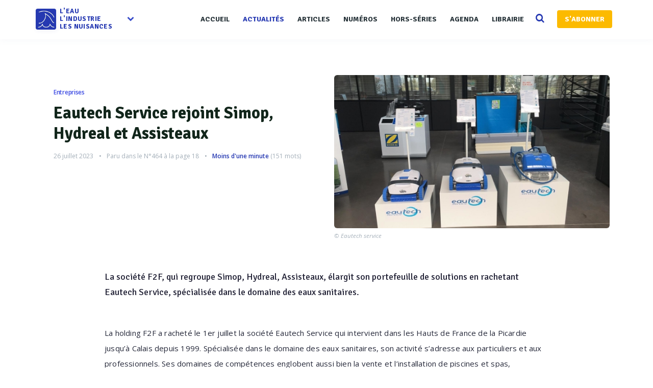

--- FILE ---
content_type: text/html; charset=UTF-8
request_url: https://www.revue-ein.com/actualite/eautech-service-rejoint-simop-hydreal-et-assisteaux
body_size: 11519
content:

<!DOCTYPE html>
<html lang="fr">
    <head>
       <meta charset="utf-8">
        <meta http-equiv="X-UA-Compatible" content="IE=edge">
        <meta name="viewport" content="width=device-width, initial-scale=1, shrink-to-fit=no">


        <title>Eautech Service rejoint Simop, Hydreal et Assisteaux - La Revue EIN</title>
 

                    <meta name="description" content="La société F2F, qui regroupe  Simop, Hydreal, Assisteaux, élargit son portefeuille de solutions en rachetant Eautech Service, spécialisée dans le domaine des eaux sanitaires.">        
                  

        
        

        
        
        

         
 

        <meta property="fb:app_id" content="915667755228317" />
        
              
 
             <link rel="canonical" href="https://www.revue-ein.com/actualite/eautech-service-rejoint-simop-hydreal-et-assisteaux">
             
                                    
            <meta name="publisher" content="La Revue l'Eau l'Industrie, les Nuisances"> 
            <meta property="og:type" content="article">              
            <meta property="og:locale" content="fr_FR">            
            <meta property="og:site_name" content="Revue EIN">
            <meta property="og:title" content="Eautech Service rejoint Simop, Hydreal et Assisteaux ">
            <meta property="og:url" content="https://www.revue-ein.com/actualite/eautech-service-rejoint-simop-hydreal-et-assisteaux">
            <meta property="og:description" content="La société F2F, qui regroupe  Simop, Hydreal, Assisteaux, élargit son portefeuille de solutions en rachetant Eautech Service, spécialisée dans le domaine des eaux sanitaires.">
            <meta property="article:published_time" content="2023-07-26 11:17:39">

            <meta name="twitter:card" content="summary_large_image">
            <meta name="twitter:site" content="@RevueEIN">
            <meta name="twitter:title" content="Eautech Service rejoint Simop, Hydreal et Assisteaux ">
            <meta name="twitter:description" content="La société F2F, qui regroupe  Simop, Hydreal, Assisteaux, élargit son portefeuille de solutions en rachetant Eautech Service, spécialisée dans le domaine des eaux sanitaires.">
            <meta name="twitter:url" content="https://www.revue-ein.com/actualite/eautech-service-rejoint-simop-hydreal-et-assisteaux">
            <meta name="twitter:domain" content="Revue EIN">

            
             
                <meta property="article:section" content="Entreprises">
                <meta property="og:image" content="https://www.revue-ein.com/media/redaction/actualite/765ffa689aa02c20ba3e6ea4b43797cd64c0e4b30c9f5.jpg">
                <meta name="twitter:image" content="https://www.revue-ein.com/media/redaction/actualite/765ffa689aa02c20ba3e6ea4b43797cd64c0e4b30c9f5.jpg">
             

            
            
             


            <meta itemprop="name" content="Eautech Service rejoint Simop, Hydreal et Assisteaux ">
            <meta itemprop="description" content="La société F2F, qui regroupe  Simop, Hydreal, Assisteaux, élargit son portefeuille de solutions en rachetant Eautech Service, spécialisée dans le domaine des eaux sanitaires.">
            <meta itemprop="image" content="https://www.revue-ein.com/media/redaction/actualite/765ffa689aa02c20ba3e6ea4b43797cd64c0e4b30c9f5.jpg">

            <script type="application/ld+json">
                {
                "@context": "https://schema.org",
                "@type": "NewsArticle",
                "mainEntityOfPage": {
                "@type": "WebPage",
                "@id": "https://www.revue-ein.com/actualite/eautech-service-rejoint-simop-hydreal-et-assisteaux"
                },
                "headline": "Eautech Service rejoint Simop, Hydreal et Assisteaux ",
                                "image":  
                "https://www.revue-ein.com/media/redaction/actualite/765ffa689aa02c20ba3e6ea4b43797cd64c0e4b30c9f5.jpg",  
                                "datePublished": "2023-07-26 11:17:39",
                "dateModified": "2023-07-26 11:17:39",
                 
                "publisher": {
                "@type": "Organization",
                "name": "Revue EIN",
                "logo": {
                "@type": "ImageObject",
                "url": "https://www.revue-ein.com/img/logogoogle.jpg"
                }
                },
                "description": "La société F2F, qui regroupe  Simop, Hydreal, Assisteaux, élargit son portefeuille de solutions en rachetant Eautech Service, spécialisée dans le domaine des eaux sanitaires."
                }
            </script>

        

        <link rel="apple-touch-icon" sizes="57x57" href="/apple-icon-57x57.png">
        <link rel="apple-touch-icon" sizes="60x60" href="/apple-icon-60x60.png">
        <link rel="apple-touch-icon" sizes="72x72" href="/apple-icon-72x72.png">
        <link rel="apple-touch-icon" sizes="76x76" href="/apple-icon-76x76.png">
        <link rel="apple-touch-icon" sizes="114x114" href="/apple-icon-114x114.png">
        <link rel="apple-touch-icon" sizes="120x120" href="/apple-icon-120x120.png">
        <link rel="apple-touch-icon" sizes="144x144" href="/apple-icon-144x144.png">
        <link rel="apple-touch-icon" sizes="152x152" href="/apple-icon-152x152.png">
        <link rel="apple-touch-icon" sizes="180x180" href="/apple-icon-180x180.png">
        <link rel="icon" type="image/png" sizes="192x192"  href="/android-icon-192x192.png">
        <link rel="icon" type="image/png" sizes="32x32" href="/favicon-32x32.png">
        <link rel="icon" type="image/png" sizes="96x96" href="/favicon-96x96.png">
        <link rel="icon" type="image/png" sizes="16x16" href="/favicon-16x16.png">
        <link rel="manifest" href="/manifest.json">
        <meta name="msapplication-TileColor" content="#ffffff">
        <meta name="msapplication-TileImage" content="/ms-icon-144x144.png">
        <meta name="theme-color" content="#ffffff"> 
        <script>
          // Injection reader_id depuis la session PHP (passé depuis ControllerBase)
                      window.READER_ID = null;
                  </script>
                <link href="https://maxcdn.bootstrapcdn.com/font-awesome/4.1.0/css/font-awesome.min.css" rel="stylesheet" type="text/css"> 
        <link href='https://fonts.googleapis.com/css?family=Signika:400,600,700' rel='stylesheet' type='text/css'>
        <link href='https://fonts.googleapis.com/css?family=Open+Sans:400italic,400,600,700' rel='stylesheet' type='text/css'> 
        <link rel="stylesheet" type="text/css" href="/css/app200616.css?v=1.208" />
<link rel="stylesheet" type="text/css" href="https://maxcdn.bootstrapcdn.com/bootstrap/3.3.6/css/bootstrap.min.css" />
<link rel="stylesheet" type="text/css" href="/css/rrssb.css" />
<link rel="stylesheet" type="text/css" href="/css/style100119.css?v=1.208" />
<link rel="stylesheet" type="text/css" href="/css/responsivev2.css?v=1.208" />
<link rel="stylesheet" type="text/css" href="/css/plugins.css?v=1.208" />
<link rel="stylesheet" type="text/css" href="/css/selection-sharer.css" />
<link rel="stylesheet" type="text/css" href="/css/admin/medium-editor-insert-plugin-frontendv2.css" />
<link rel="stylesheet" type="text/css" href="/css/admin/medium-editor-tables.css" />
         
        <script src="https://cdnjs.cloudflare.com/ajax/libs/lazyloadjs/3.2.2/lazyload.min.js"></script> 
        <script src="https://cdnjs.cloudflare.com/ajax/libs/jquery/2.2.3/jquery.min.js"></script> 
        <script src="https://cdnjs.cloudflare.com/ajax/libs/modernizr/2.8.3/modernizr.min.js"></script>   
        <script src="https://cdnjs.cloudflare.com/ajax/libs/jquery.lazy/1.7.4/jquery.lazy.min.js"></script>  

        <!--[if lt IE 9]>
            <script src="/js/plugins/ie8-responsive-file-warning.js"></script>
            <![endif]-->

        <!-- HTML5 shim and Respond.js for IE8 support of HTML5 elements and media queries -->
        <!--[if lt IE 9]>
              <script src="https://oss.maxcdn.com/html5shiv/3.7.2/html5shiv.min.js"></script>
              <script src="https://oss.maxcdn.com/respond/1.4.2/respond.min.js"></script>
            <![endif]--> 
        <noscript>Your browser does not support JavaScript!</noscript>
 
        <script>
            (function (i, s, o, g, r, a, m) {
                i['GoogleAnalyticsObject'] = r;
                i[r] = i[r] || function () {
                    (i[r].q = i[r].q || []).push(arguments)
                }, i[r].l = 1 * new Date();
                a = s.createElement(o),
                        m = s.getElementsByTagName(o)[0];
                a.async = 1;
                a.src = g;
                m.parentNode.insertBefore(a, m)
            })(window, document, 'script', 'https://www.google-analytics.com/analytics.js', 'ga');

            ga('create', 'UA-7324360-1', 'auto');
            ga('send', 'pageview');

        </script>

        <!-- Begin Inspectlet Embed Code -->
        <script type="text/javascript">
            (function () {
                window.__insp = window.__insp || [];
                __insp.push(['wid', 1790591970]);
                var ldinsp = function () {
                    if (typeof window.__inspld != "undefined")
                        return;
                    window.__inspld = 1;
                    var insp = document.createElement('script');
                    insp.type = 'text/javascript';
                    insp.async = true;
                    insp.id = "inspsync";
                    insp.src = ('https:' == document.location.protocol ? 'https' : 'http') + '://cdn.inspectlet.com/inspectlet.js?wid=1790591970&r=' + Math.floor(new Date().getTime() / 3600000);
                    var x = document.getElementsByTagName('script')[0];
                    x.parentNode.insertBefore(insp, x);
                };
                setTimeout(ldinsp, 0);
            })();
        </script>
        
    </head>
    <body>

        <div class="all_content   container-fluid" style=" ">
    <div class="row">
        <div class="header"><!-- Start header -->

              <div class="main_header"><!-- Start main_header -->
    <div class="container">

        <div class="logo logo_blog_layout sub-menu-parent"><!-- Start logo -->
            <!-- <h3>logo</h3> -->
            <a href="/" style="  outline: none!important;  display: inline-block;"><img style="box-shadow: 1px 2px 8px 0px rgba(43, 51, 149, 0.08);
    border-radius: 4px;" width="40" src="/img/logorevue2.png" alt="Logo" class="hz_appear">
                <div class='textlogo'>l'eau<br>L'industrie<br>les nuisances</div></a>
            <div class="spanfleche hidden-sm hidden-xs"><i class="fa fa-chevron-down"></i></div>
            <ul class="sub-menu hidden-sm hidden-xs">
                
                <li><a target="_blank" href="https://www.guide-eau.com">Guide de l'Eau</a></li>
                <li><a target="_blank" href="https://www.franceenvironnement.com">FranceEnvironnement</a></li>
                <li class="sc-navbar"  >
                    <a target="_blank" href="https://twitter.com/RevueEIN">
                        <span class="fa fa-twitter"></span>
                    </a>
                    <a target="_blank" href="https://www.facebook.com/Revue-lEau-lIndustrie-les-Nuisances-494056567389666">
                        <span class="fa fa-facebook"></span>
                    </a>
                    <a target="_blank" href="https://www.linkedin.com/company/10571989">
                        <span class="fa fa-linkedin"></span>
                    </a>

                </li>

            </ul>
        </div><!-- End logo -->





        <div class="nav_bar"><!-- Start nav_bar -->
            <nav id="primary_nav_wrap"><!-- Start primary_nav_wrap -->
                <ul>
                      <li  ><a  href="/">Accueil</a> 
                    </li>
                    <li><a  class='active'  href="/actualite">Actualités</a> 
                    </li>
                    <li><a  href="/article">Articles</a>                                    
                    </li>
                     <li><a  href="/revue">Numéros</a>                                    
                    </li>
                    <li><a  href="/hors-serie">Hors-séries</a>                                    
                    </li>
                    <li><a  href="/manifestation">Agenda</a>                                    
                    </li>
                   

                    <li><a   href="/actualite/categorie/librairie">Librairie</a>                                    
                    </li>
                    <li>
                        <a href="#" class="searchopen" style=''>
                            <i class="fa fa-search search-desktop"></i>
                        </a>
                    </li>
                           
                    <li><a href='/sabonner' class="btn btn-default btn-abo" style="    ">S'ABONNER</a></li>
 
                    
                </ul>
            </nav><!-- End primary_nav_wrap -->
        </div><!-- End nav_bar -->

        <div class="hz_responsive"><!--button for responsive menu-->
            <div id="dl-menu" class="dl-menuwrapper">
                <button class="dl-trigger">Ouvrir Menu</button>
                <ul class="dl-menu">
                    <li  ><a  href="/">Accueil</a> 
                    </li>
                    <li><a class='active'  href="/actualite">Actualités</a> 
                    </li>
                    <li><a  href="/article">Articles</a>                                    
                    </li> 
                       <li><a  href="/revue">Numéros</a>                                    
                    </li>
                    <li><a  href="/hors-serie">Hors série</a>                                    
                    </li>
                    <li><a  href="/manifestation">Agenda</a>                                    
                    </li>
                 

                    <li><a  href="/actualite/categorie/librairie">Librairie</a>                                    
                    </li>
                    <li></li>
                   
                                                                                                                                    
                    <li><a   href="/sabonner">S'abonner</a>                                    
                    </li>
                                    </ul>
            </div><!-- /dl-menuwrapper -->
        </div><!--End button for responsive menu-->

      
    </div>
                    
                      <div class="searchbar">
                          <div class="container">
             <div class="top_search"><!-- Start top_search -->
                    <form method="get" action='/recherche'>
                        <input name='q' autocomplete="off" type="text" placeholder="Recherchez et tapez entrer...">
                    
                      <div style='    position: absolute;
    top: 16px;
    right: 10px;
    display: flex;
    align-items: center;
    gap: 8px;'>
                    <a style='    background: #b93e8c;
    font-weight: 600;
    border: none!important;
    font-size: 13px;' class='btn btn-primary' href='/recherche-ai'>Recherche par IA<i class="fa fa-magic" style="margin-left: 6px; position: unset; color: white; opacity: 1;"></i></a>
                <a style='    background: #2639b2;
    font-weight: 600;
    border: none!important;
    font-size: 13px;' class='btn btn-primary' href='/recherche-avance'>Recherche avancée</a>
                </div>
                    
                    </form>
                    <i class="fa fa-search search-desktop" style='    opacity: 1;'></i>
                  
                </div><!-- End top_search -->
              
                          </div>
        </div>
                    
</div><!-- End main_header -->    
           </div>

        <!-- Main Content -->

        <div class="main_content container">

            
<div class="inner_single  col-md-12" style='padding-bottom: 60px;'> <!-- Start inner single -->
    <div class="row">	
        <p></p>
        

        
        <article class=" readingArticle col-md-12 col-xs-12 "><!-- Start article -->


            <div class=" row " style='   
                 padding-bottom: 30px;


                 '>
                <div class="  col-md-12 col-xs-12 " style="    padding-bottom: 25px;"><!-- Start article -->

                    <div class="row">
                        <div class='col-md-6 col-xs-12' style='    padding-top: 50px;
                             padding-bottom: 50px;'>

                            <div class="cat_list_post" style='    top: 20px;
                                 left: 35px;'>
                                                                <span class="hz_cat_post" >                                           
                                    <a style="    background: white;
                                       color: #404ee3;    font-size: 12px;
                                       padding-left: 0;" href="/actualite/categorie/entreprise">Entreprises</a>
                                </span>
                            </div> 


                            <div class="hz_title_and_meta" style='padding-top: 5px;'>
                                <div class="hz_title">
                                    <h1 style=' margin-top: 0; color:#12261b!important;    font-weight: 700 !important;
                                        font-family: "Signika", Helvetica,sans-serif;     line-height: 40px;
                                        font-size: 32px;'>Eautech Service rejoint Simop, Hydreal et Assisteaux </h1></div>
                                 <div class="hz_meta_post">
                                   
                            <span class="hz_date_post"> 26 juillet 2023</span>
                            <span class="hz_date_post pucecontent">Paru dans le <a href='/revue/eau-potable-464'>N°464</a>
                                     à la page 18</span>                                <span class='timereading pucecontent'><span style='  margin: 0;color: #2639b2!important;font-weight: 600;  margin: 0;' class="eta"></span> (<span class="word-count" style='    margin: 0;'></span> mots)</span>
                                
                                         
                            </div>
                                </div>

                                                               

                                                                                                    </div>


                                                                                                    <div class='col-md-6 col-xs-12'>


                                                        <div class=" backgroundimg hz_thumb_post" data-src="https://www.revue-ein.com/media/redaction/actualite/765ffa689aa02c20ba3e6ea4b43797cd64c0e4b30c9f5.jpg"   style='overflow: hidden; position: relative;     background-size: cover;
                                                             background-position: center center;border-radius: 6px; height:300px!important;'> 
                                                        </div>
                                                                                                                              <div style="padding-top: 5px;">
                                                                     <div style="font-size: 11.5px;
    font-style: italic;
    color: #a3aeb8!important;">© Eautech service</div>
                                                                 </div>
                                                                                                                     </div>
                                                                                            </div>
                                        </div>

                                        <div class='col-md-12 col-xs-12'>
                                            <div class="hz_main_post_content" >
                                                <div class='hz_content row'>
                                                    <div class='col-md-10 col-md-offset-1 col-sm-12 col-xs-12'>

                                                                                                                    <h2 class="article-chapeau" >La société F2F, qui regroupe  Simop, Hydreal, Assisteaux, élargit son portefeuille de solutions en rachetant Eautech Service, spécialisée dans le domaine des eaux sanitaires.</h2>
                                                        
                                                        <div class="content-article-medium reading-time" style="position:relative;">
                                                            <p>La holding F2F a racheté le 1er juillet la société Eautech Service qui intervient dans les Hauts de France de la Picardie jusqu’à Calais depuis 1999. Spécialisée dans le domaine des eaux sanitaires, son activité s’adresse aux particuliers et aux professionnels. Ses domaines de compétences englobent aussi bien la vente et l’installation de piscines et spas, d’adoucisseurs, l’analyse de l’eau pour les particuliers que la vente et l’installation de matériels pour le traitement de l’eau (osmoseurs, pompes, etc...) des marques Bayrol, Zodiac, Eficalk ou encore Pentair pour les services techniques des collectivités.</p><p>



</p><p>Avec cette acquisition, F2F complète son portefeuille de solutions dans le domaine de l’assainissement non collectif, le stockage et le traitement des eaux pluviales incarné par SIMOP, fabricant d’équipements pour le traitement des eaux usées et pluviales, Hydreal, fabricant de stations d’assainissement non collectif (ANC), Assisteaux spécialisé dans le traitement des eaux sanitaires et industrielles en région Nouvelle Aquitaine.</p>
                                                        </div>
                                                                                                            </div>
                                                    <div class='col-md-10 col-md-offset-1 col-sm-12 col-xs-12'>

                                                        <div class="hz_bottom_post" style='border:none;'>

                                                            <div style="display: inline-block">

                                                                 <span class="tagstheme"><a  href="/tag/eaux-usees">Eaux usées</a></span>     
                                                            </div>
                                                            <div class="hz_icon_shere">
                                                                <ul class="rrssb-buttons">

                                                                    <li class="rrssb-email">
                                                                        <a class="sharer button" data-sharer="email" data-to="" data-title="Eautech Service rejoint Simop, Hydreal et Assisteaux " data-url="https://www.revue-ein.com/actualite/eautech-service-rejoint-simop-hydreal-et-assisteaux" data-subject="Découvrez ce contenu de Revue EIN" >
                                                                            <span class="rrssb-icon">
                                                                                <svg xmlns="http://www.w3.org/2000/svg" width="28" height="28" viewBox="0 0 28 28">
                                                                                <path d="M20.11 26.147c-2.335 1.05-4.36 1.4-7.124 1.4C6.524 27.548.84 22.916.84 15.284.84 7.343 6.602.45 15.4.45c6.854 0 11.8 4.7 11.8 11.252 0 5.684-3.193 9.265-7.398 9.3-1.83 0-3.153-.934-3.347-2.997h-.077c-1.208 1.986-2.96 2.997-5.023 2.997-2.532 0-4.36-1.868-4.36-5.062 0-4.75 3.503-9.07 9.11-9.07 1.713 0 3.7.4 4.6.972l-1.17 7.203c-.387 2.298-.115 3.3 1 3.4 1.674 0 3.774-2.102 3.774-6.58 0-5.06-3.27-8.994-9.304-8.994C9.05 2.87 3.83 7.545 3.83 14.97c0 6.5 4.2 10.2 10 10.202 1.987 0 4.09-.43 5.647-1.245l.634 2.22zM16.647 10.1c-.31-.078-.7-.155-1.207-.155-2.572 0-4.596 2.53-4.596 5.53 0 1.5.7 2.4 1.9 2.4 1.44 0 2.96-1.83 3.31-4.088l.592-3.72z"></path>
                                                                                </svg></span>

                                                                        </a>
                                                                    </li>
                                                                    <li class="rrssb-linkedin">
                                                                        <a class="sharer button" data-sharer="linkedin" data-url="https://www.revue-ein.com/actualite/eautech-service-rejoint-simop-hydreal-et-assisteaux">
                                                                            <span class="rrssb-icon">
                                                                                <svg xmlns="http://www.w3.org/2000/svg" width="28" height="28" viewBox="0 0 28 28">
                                                                                <path d="M25.424 15.887v8.447h-4.896v-7.882c0-1.98-.71-3.33-2.48-3.33-1.354 0-2.158.91-2.514 1.802-.13.315-.162.753-.162 1.194v8.216h-4.9s.067-13.35 0-14.73h4.9v2.087c-.01.017-.023.033-.033.05h.032v-.05c.65-1.002 1.812-2.435 4.414-2.435 3.222 0 5.638 2.106 5.638 6.632zM5.348 2.5c-1.676 0-2.772 1.093-2.772 2.54 0 1.42 1.066 2.538 2.717 2.546h.032c1.71 0 2.77-1.132 2.77-2.546C8.056 3.593 7.02 2.5 5.344 2.5h.005zm-2.48 21.834h4.896V9.604H2.867v14.73z"></path>
                                                                                </svg></span>
                                                                        </a>
                                                                    </li>
                                                                    <li class="rrssb-facebook">

                                                                        <a class="sharer button" data-sharer="facebook" data-url="https://www.revue-ein.com/actualite/eautech-service-rejoint-simop-hydreal-et-assisteaux">        <span class="rrssb-icon">
                                                                                <svg xmlns="http://www.w3.org/2000/svg" preserveAspectRatio="xMidYMid" width="29" height="29" viewBox="0 0 29 29">
                                                                                <path d="M26.4 0H2.6C1.714 0 0 1.715 0 2.6v23.8c0 .884 1.715 2.6 2.6 2.6h12.393V17.988h-3.996v-3.98h3.997v-3.062c0-3.746 2.835-5.97 6.177-5.97 1.6 0 2.444.173 2.845.226v3.792H21.18c-1.817 0-2.156.9-2.156 2.168v2.847h5.045l-.66 3.978h-4.386V29H26.4c.884 0 2.6-1.716 2.6-2.6V2.6c0-.885-1.716-2.6-2.6-2.6z" fill-rule="evenodd" class="cls-2"></path>
                                                                                </svg></span></a>
                                                                    </li>
                                                                    <li class="rrssb-twitter">
                                                                        <a class="sharer button" data-sharer="twitter" data-title="Eautech Service rejoint Simop, Hydreal et Assisteaux "   data-url="https://www.revue-ein.com/actualite/eautech-service-rejoint-simop-hydreal-et-assisteaux">      
                                                                            <span class="rrssb-icon">
                                                                                <svg xmlns="http://www.w3.org/2000/svg" width="28" height="28" viewBox="0 0 28 28">
                                                                                <path d="M24.253 8.756C24.69 17.08 18.297 24.182 9.97 24.62c-3.122.162-6.22-.646-8.86-2.32 2.702.18 5.375-.648 7.507-2.32-2.072-.248-3.818-1.662-4.49-3.64.802.13 1.62.077 2.4-.154-2.482-.466-4.312-2.586-4.412-5.11.688.276 1.426.408 2.168.387-2.135-1.65-2.73-4.62-1.394-6.965C5.574 7.816 9.54 9.84 13.802 10.07c-.842-2.738.694-5.64 3.434-6.48 2.018-.624 4.212.043 5.546 1.682 1.186-.213 2.318-.662 3.33-1.317-.386 1.256-1.248 2.312-2.4 2.942 1.048-.106 2.07-.394 3.02-.85-.458 1.182-1.343 2.15-2.48 2.71z"></path>
                                                                                </svg></span>
                                                                        </a> 

                                                                    </li>
                                                                </ul>

                                                            </div>


                                                        </div>
                                                    </div>

                                                </div>
                                            </div>
                                        </div>
                                    </div>
                            


                                                                               
                            

                            


                            


                            <div class='row'>
                                <div class='col-md-12 col-xs-12'>

                                                                                                                    <div class="heading-line h4-line" style="" id='entreprise'>
                                            <div>Entreprises <span>liées</span></div>
                                        </div>
                                        <div style=' padding-bottom: 60px;' ><!-- Start Related Posts -->
                                            <div class='row'>
                                                 
                                                    <div class='col-md-4'>
                                                        <div class='small_list_post'>
                                                            <ul>
                                                                <li class="small_post clearfix" style='    list-style-type: none;    margin: 0;'> 
                                                                                                                                                                                                                                                                                                                                                        <div class="small_post_content" style='  '>
                                                                        <div class="title_small_post">
                                                                            <a target="_blank" href="https://www.guide-eau.com/simop-ent2465">

                                                                                <div class='entciter' style=' 
                                                                                                                                                                              color:#2639b2; border: 1px solid #2639b2!important; font-size: 18px;    font-weight: 800;                                                                                            '>
                                                                                         
                                                                                             
                                                                                                 <div class="logo-prod-flux" style="  
                                                                                                      border-radius: 50%;
                                                                                                      overflow: hidden;

                                                                                                      text-align: center;
                                                                                                      margin-right: 10px;
                                                                                                      float:left;
                                                                                                      width: 40px;
                                                                                                      height: 40px;
                                                                                                      line-height: 35px;
                                                                                                      margin-top: 4px;">

                                                                                                     <img style='    max-width: 100%;
                                                                                                          max-height: 100%;' src="https://www.guide-eau.com/fichiers/entreprise/logo_vignette/3243.png">     
                                                                                                 </div>

                                                                                                                                                                                                                                                                               <div class='rsciter'>SIMOP</div></div></a>
                                                                            </div>

                                                                        </div>
                                                                    </li>
                                                                </ul>
                                                            </div>
                                                        </div> 
                                                         
                                                    <div class='col-md-4'>
                                                        <div class='small_list_post'>
                                                            <ul>
                                                                <li class="small_post clearfix" style='    list-style-type: none;    margin: 0;'> 
                                                                                                                                                                                                                                                                                                                                                        <div class="small_post_content" style='  '>
                                                                        <div class="title_small_post">
                                                                            <a target="_blank" href="https://www.guide-eau.com/eautech-service-ent1050">

                                                                                <div class='entciter' style=' 
                                                                                                                                                                              '>
                                                                                                                                                                                  <div class='rsciter'>EAUTECH SERVICE</div></div></a>
                                                                            </div>

                                                                        </div>
                                                                    </li>
                                                                </ul>
                                                            </div>
                                                        </div> 
                                                                                                                </div>
                                                    </div> 
                                                     

                                                                                                                   



                                                           
                                                         

 


                                                         


                                                                                                             
                                                                                                                    <div class="heading-line h4-line" style=""  id='autre'>
                                                                <div>Contenus <span>liés</span></div>
                                                            </div>
                                                            <div  style=' padding-bottom: 60px;'><!-- Start Related Posts -->
                                                                <ul   class="post_related_block row  " style="    display: flex;
                                                                      -ms-flex-wrap: wrap;
                                                                      flex-wrap: wrap;"> 
                                                                    
                                                                                                                                                    <li class="item col-md-4 col-xs-12">
                                                                                <div class='cardplusactu'>
                                                                                    <div class="img_box">
                                                                                        <a  class="bgrealated lazy" data-src="https://www.revue-ein.com/media/redaction/actualite/fee72475c7346b2ad2b56fdd122ac996691b54a85f56d.jpg" href="/actualite/separateur-hydrodynamique-polyethylene-eaux-pluviales-4852" >

                                                                                        </a> 

                                                                                    </div>
                                                                                    <div class="contentrelated">
                                                                                        <h5><a href="/actualite/separateur-hydrodynamique-polyethylene-eaux-pluviales-4852">Séparateur Hydrodynamique en Polyéthylène pour Eaux Pluviales</a></h5>
                                                                                        <span class="date"> 04 novembre 2025</span>
                                                                                        <div class='desc-actu'>
                                                                                            Guide des Nouveautés Techniques 2026...
                                                                                        </div>
                                                                                    </div>
                                                                                </div>
                                                                            </li>
                                                                                                                                                   

                                                                    
                                                                                                                                                                                                                            <li class="item col-md-4 col-xs-12">
                                                                                <div class='cardplusactu'> 
                                                                                    <div class="img_box">
                                                                                        <a  class="bgrealated lazy" href="/article/assainissement-non-collectif-autonome-ou-regroupe" data-src="https://www.revue-ein.com/media/redaction/article/dae63102958ed5f55355c04a090795da686e2a2508280.jpg"> 
                                                                                        </a> 
                                                                                    </div>
                                                                                    <div class="contentrelated">
                                                                                        <h5><a href="/article/assainissement-non-collectif-autonome-ou-regroupe">Assainissement non collectif : autonome ou regroupé ?</a></h5>
                                                                                        <span class="date"> 10 juillet 2025</span>
                                                                                        <div class='desc-actu'>
                                                                                            Si la réglementation définit l’installation d’un système d’assainissement non collectif (ANC), le ch...
                                                                                        </div>
                                                                                    </div>
                                                                                </div>
                                                                            </li>
                                                                           

                                                                    
                                                                                                                                                    <li class="item col-md-4 col-xs-12">
                                                                                <div class='cardplusactu'>
                                                                                    <div class="img_box">
                                                                                        <a  class="bgrealated lazy" data-src="https://www.revue-ein.com/media/redaction/actualite/5272c04d3dd1287930b295d9a859be52685e985745c5d.jpg" href="/actualite/simop-propose-un-service-dedie-aux-postes-de-relevage-sur-mesure" >

                                                                                        </a> 

                                                                                    </div>
                                                                                    <div class="contentrelated">
                                                                                        <h5><a href="/actualite/simop-propose-un-service-dedie-aux-postes-de-relevage-sur-mesure">Simop propose un service dédié aux postes de relevage sur mesure</a></h5>
                                                                                        <span class="date"> 03 juillet 2025</span>
                                                                                        <div class='desc-actu'>
                                                                                            Avec cette structuration de son offre au travers d’un accompagnement technique complet des bureaux d...
                                                                                        </div>
                                                                                    </div>
                                                                                </div>
                                                                            </li>
                                                                                                                                                   

                                                                    
                                                                                                                                                                                                                            <li class="item col-md-4 col-xs-12">
                                                                                <div class='cardplusactu'> 
                                                                                    <div class="img_box">
                                                                                        <a  class="bgrealated lazy" href="/article/amelioration-des-protocoles-de-mesure-des-performances-des-dispositifs-de-traitement-des-eaux-de-ruissellement" data-src="https://www.revue-ein.com/media/redaction/article/90f31dac103045cb7cf131285fa8d5b66658841d2ac8c.jpg"> 
                                                                                        </a> 
                                                                                    </div>
                                                                                    <div class="contentrelated">
                                                                                        <h5><a href="/article/amelioration-des-protocoles-de-mesure-des-performances-des-dispositifs-de-traitement-des-eaux-de-ruissellement">Amélioration des protocoles de mesure des performances des dispositifs de traitement des eaux de ruissellement</a></h5>
                                                                                        <span class="date"> 30 mai 2024</span>
                                                                                        <div class='desc-actu'>
                                                                                            Les cibles principales des dispositifs de dépollution des eaux de ruissellement sont les Matières En...
                                                                                        </div>
                                                                                    </div>
                                                                                </div>
                                                                            </li>
                                                                           

                                                                    
                                                                                                                                                                                                                            <li class="item col-md-4 col-xs-12">
                                                                                <div class='cardplusactu'> 
                                                                                    <div class="img_box">
                                                                                        <a  class="bgrealated lazy" href="/article/pompes-le-relevage-des-eaux-chargees" data-src="https://www.revue-ein.com/media/redaction/article/be1140997680bf97305a90f4add803ff6603f3ac85414.jpg"> 
                                                                                        </a> 
                                                                                    </div>
                                                                                    <div class="contentrelated">
                                                                                        <h5><a href="/article/pompes-le-relevage-des-eaux-chargees">Vers une surveillance accrue des postes de relevage</a></h5>
                                                                                        <span class="date"> 31 mars 2024</span>
                                                                                        <div class='desc-actu'>
                                                                                            Chez les usagers, les postes de relevage ont tendance à se faire oublier, sauf lorsqu’ils débordent....
                                                                                        </div>
                                                                                    </div>
                                                                                </div>
                                                                            </li>
                                                                           

                                                                    
                                                                                                                                                                                                                            <li class="item col-md-4 col-xs-12">
                                                                                <div class='cardplusactu'> 
                                                                                    <div class="img_box">
                                                                                        <a  class="bgrealated lazy" href="/article/assainissement-autonome-sans-epandage-quelles-solutions" data-src="https://www.revue-ein.com/media/redaction/article/f92cf7ec6ea143ae35ebc00614b289d065dc6de4eba6a.jpg"> 
                                                                                        </a> 
                                                                                    </div>
                                                                                    <div class="contentrelated">
                                                                                        <h5><a href="/article/assainissement-autonome-sans-epandage-quelles-solutions">ANC : filtres compacts versus microstations.</a></h5>
                                                                                        <span class="date"> 29 février 2024</span>
                                                                                        <div class='desc-actu'>
                                                                                            Plus compacts que les filières traditionnelles, les filtres compacts et les microstations garantisse...
                                                                                        </div>
                                                                                    </div>
                                                                                </div>
                                                                            </li>
                                                                           

                                                                    
                                                                                                                                                                                                                            <li class="item col-md-4 col-xs-12">
                                                                                <div class='cardplusactu'> 
                                                                                    <div class="img_box">
                                                                                        <a  class="bgrealated lazy" href="/article/eaux-pluviales-l-evolution-des-techniques-de-gestion" data-src="https://www.revue-ein.com/media/redaction/article/c5122a75202224d9465e146422c745c665c63d5b5f3c6.jpg"> 
                                                                                        </a> 
                                                                                    </div>
                                                                                    <div class="contentrelated">
                                                                                        <h5><a href="/article/eaux-pluviales-l-evolution-des-techniques-de-gestion">Eaux pluviales : Traiter la pollution</a></h5>
                                                                                        <span class="date"> 31 janvier 2024</span>
                                                                                        <div class='desc-actu'>
                                                                                            Les eaux de pluie ruisselant en ville se chargent de polluants. Qu’il s’agisse de les infiltrer, les...
                                                                                        </div>
                                                                                    </div>
                                                                                </div>
                                                                            </li>
                                                                           

                                                                    
                                                                                                                                                    <li class="item col-md-4 col-xs-12">
                                                                                <div class='cardplusactu'>
                                                                                    <div class="img_box">
                                                                                        <a  class="bgrealated lazy" data-src="https://www.revue-ein.com/media/redaction/actualite/305e116ff322c7e84d70ce2954cc7d8465b8ca8d73875.jpg" href="/actualite/simop-lance-une-gamme-de-cuves-extra-plates" >

                                                                                        </a> 

                                                                                    </div>
                                                                                    <div class="contentrelated">
                                                                                        <h5><a href="/actualite/simop-lance-une-gamme-de-cuves-extra-plates">Simop lance une gamme de cuves extra-plates</a></h5>
                                                                                        <span class="date"> 30 janvier 2024</span>
                                                                                        <div class='desc-actu'>
                                                                                            Destinée à gestion des eaux de pluie, la gamme Aquamop comprend une unité de 3 m3 et une de 5 m3 qu’...
                                                                                        </div>
                                                                                    </div>
                                                                                </div>
                                                                            </li>
                                                                                                                                                   

                                                                    
                                                                                                                                                    <li class="item col-md-4 col-xs-12">
                                                                                <div class='cardplusactu'>
                                                                                    <div class="img_box">
                                                                                        <a  class="bgrealated lazy" data-src="https://www.revue-ein.com/media/redaction/actualite/305e116ff322c7e84d70ce2954cc7d846555fc4ae1ac7.jpg" href="/actualite/villeneuve-sur-lot-experimente-la-solution-de-depollution-des-eaux-de-ruissellement-trithon" >

                                                                                        </a> 

                                                                                    </div>
                                                                                    <div class="contentrelated">
                                                                                        <h5><a href="/actualite/villeneuve-sur-lot-experimente-la-solution-de-depollution-des-eaux-de-ruissellement-trithon">Eaux de ruissellement: Villeneuve sur Lot expérimente la solution de dépollution Trithon® </a></h5>
                                                                                        <span class="date"> 16 novembre 2023</span>
                                                                                        <div class='desc-actu'>
                                                                                            Trithon®, la solution de dépollution des eaux de ruissellement de Simop, a fait l’objet d’une Appréc...
                                                                                        </div>
                                                                                    </div>
                                                                                </div>
                                                                            </li>
                                                                                                                                                   

                                                                     
                                                                </ul>
                                                            </div><!-- End Related Posts -->
                                                         



                                                        
                                                    </div>
                                                </div>


                                                <!-- End respond Conmments -->
                                            </article><!-- End article -->

                                        </div>	
                                    </div>

        <script async src="//cdn.iframe.ly/embed.js" charset="utf-8"></script>        </div>

   
        <div id="footer" class="footer container-fulid"><!-- Start footer -->
            <footer class="main_footer"><!-- Start main_footer -->
                
                <div class="container">
                    <div class="row">

                        <div class="col-sm-4"><!-- Start widget_text -->
                            <div id="text-3" class="widget widget_text">
                                <div class="widget_title">La Revue l'Eau, l'Industrie, les Nuisances</div>
                                <div class="textwidget">
                            La Revue l'Eau, L'Industrie, les Nuisances, spécialisée dans le domaine de l'eau propose chaque mois une information de haut niveau. Véritable revue de référence, elle est très introduite depuis plus de trente cinq ans dans ce secteur.    </div>
                            </div>	
                            <br>
                         <div id="text-3" class="widget widget_text">
                                <div class="widget_title">Notre Newsletter</div>
                                <div class="textwidget text-center" style='overflow: initial'>
                                    <form method='POST' action='https://www.revue-ein.com/register-newsletter' class='registerNewsletter'>
                                    <input style="        border: none;
    box-shadow: 0 0 35px rgba(140, 152, 164, 0.0725) !important;
    border-radius: 6px;
    padding: 5px 18px;
    padding-top: 3px;
    font-size: 14px;" type='email' name='emailn' class='form-control' required placeholder="Renseignez votre email..." />
                                    <button type='submit' style="  font-weight: 600;
    background: #2639b2;
    color: #ffffff;
    margin-top: 10px;
    border-radius: 3px;
    padding: 12px;
    padding-top: 10px;
    line-height: 15px;
    border: 1px solid  #2639b2;
    width: 100%;
    font-size: 14px;
    max-width: 100%;
    overflow: hidden;
    display: block;
    white-space: normal;
    height: auto;
    outline: none!important;
    letter-spacing: inherit;
    border-radius: 6.1875rem;background: #2639b2;
    border-radius: 6px;
    padding: 10px 25px;
    color: white!important;
    padding-top: 10px;
    font-weight: 600;
    font-family: 'Signika';
    font-size: 15px;" class="btn btn-default btn-newsletter" >S'abonner à la newsletter</button>
                                    </form>
                                    <div class='error-news' style='color:red;display:none;'>Une erreur s'est produite ou vous êtes déjà inscrit à la newsletter.</div>
                                          <div class='success-news' style='    color: #2ea92e; display:none;'>Vous êtes désormais inscrit à la newsletter</div>
                               </div>	
                   
                        </div><!-- End widget_text -->
                        </div>

                        <div class="col-sm-4"><!-- Start widget tag cloud -->
                            <div class="widget  widget_tag_cloud">
                                <div class="widget_title">Thèmes</div>
                               
                                <div class="tagcloud">
                                                                                                                   <a href="https://www.revue-ein.com/tag/depollution-des-sols">Dépollution des sols</a>
                                                                                  <a href="https://www.revue-ein.com/tag/strategies">Stratégies</a>
                                                                                  <a href="https://www.revue-ein.com/tag/ingenierie-et-conseil">Ingénierie & conseil</a>
                                                                                  <a href="https://www.revue-ein.com/tag/telegestion-supervision">Télégestion, supervision</a>
                                                                                  <a href="https://www.revue-ein.com/tag/securite-des-personnes-et-des-installations">Sécurité des personnes et des installations</a>
                                                                                  <a href="https://www.revue-ein.com/tag/instrumentation-et-process">Instrumentation & Process</a>
                                                                                  <a href="https://www.revue-ein.com/tag/pompes-et-broyeurs">Pompes & broyeurs</a>
                                                                                  <a href="https://www.revue-ein.com/tag/gestion-des-eaux-pluviales">Gestion des eaux pluviales</a>
                                                                                  <a href="https://www.revue-ein.com/tag/eaux-pluviales">Eaux pluviales</a>
                                                                                  <a href="https://www.revue-ein.com/tag/reseaux-voirie-et-emergences">Réseaux, voirie et émergences</a>
                                                                                  <a href="https://www.revue-ein.com/tag/assainissement-non-collectif">Assainissement non collectif</a>
                                                                                  <a href="https://www.revue-ein.com/tag/pompes-vannes-canalisations">Pompes, vannes, canalisations</a>
                                                                                  <a href="https://www.revue-ein.com/tag/traitement-des-eaux-urbaines">Traitement des eaux urbaines</a>
                                                                                  <a href="https://www.revue-ein.com/tag/solutions-logicielles-et-outils-web">Solutions logicielles et outils web</a>
                                                                                  <a href="https://www.revue-ein.com/tag/equipement-pour-le-traitement-des-eaux">Equipement pour le traitement des eaux</a>
                                                                           
                                    
                                </div>
                            </div>
                        </div><!-- End widget tag cloud -->

                        <div class="col-sm-4"><!-- Start widget flickr -->
                            <div class="widget hamzh_flickr">
                                 <div class="widget_title" style='text-transform: initial'>Une question ?</div>
                                  
                                      <a style='   '>01 44 84 78 78</a> 
                                      <br>
                                      <a  target='_blank' style=' ' href='mailto:lalonzeau@editions-johanet.com'>lalonzeau@editions-johanet.com</a> <br>
                                         <a href='https://www.revue-ein.com/abonnement'>Nos abonnements</a>
                                   
                                   <div class="widget_title" style='margin-top: 40px'>Liens</div>
                                   <a  target='_blank' href='https://www.revue-ein.com/kitmedia'>Kit média FR</a><br> 
                                      <a  target='_blank' href='https://www.revue-ein.com/kitmedia?lg=gb'>Kit média ENG</a><br> 
                               
                                      <a target='_blank' href='https://www.revue-ein.com/pdf/CGV.pdf'>Conditions générales de ventes</a><br>
                                            <a href='https://www.revue-ein.com/confidentialite'>Confidentialité</a><br>
                            </div>
                        </div><!-- Start widget flickr -->
                       
                    </div>
                </div>
            </footer><!-- End main_footer -->

            <div class="copyright"> <!-- Start copyright -->
                <div class="hmztop" >Remonter</div><!-- Back top -->
                <div class="footer_logo"><!-- Start footer logo -->
                    <a href="/"><img src="https://www.revue-ein.com/img/logo.jpg" alt="Logo" width="80px" class="hz_appear"></a>
                      <a style='    display: block;    margin-top: 35px;' href="http://www.guide-eau.com"><img src="https://www.revue-ein.com/img/guideeaufinal.png" alt="Logo" width="100px" class="hz_appear"></a>
                    
                </div><!-- End footer logo -->
                <div class="social_icon"><!--Start social_icon -->
                    <span><a href="https://www.facebook.com/Revue-lEau-lIndustrie-les-Nuisances-494056567389666"><i class="fa fa-facebook"></i></a></span>
                    <span><a href="https://twitter.com/RevueEIN"><i class="fa fa-twitter"></i></a></span> 
                    <span><a href="https://www.linkedin.com/company/10571989"><i class="fa fa-linkedin"></i></a></span>
                </div><!--End social_icon -->
                <p>Copyrights © 2026 All Rights Reserved by <a href="/">Revue EIN</a></p>
            </div><!-- End copyright --> 
        </div>
    </div>

</div>        <script  src="https://cdnjs.cloudflare.com/ajax/libs/pace/1.0.2/pace.min.js"></script>   

        <script src="https://maxcdn.bootstrapcdn.com/bootstrap/3.3.6/js/bootstrap.min.js"></script>   
        <script type="text/javascript" src="https://cdnjs.cloudflare.com/ajax/libs/classie/1.0.1/classie.min.js"></script>
<script type="text/javascript" src="/js/owl.carousel.js"></script>
<script type="text/javascript" src="https://cdn.jsdelivr.net/sharer.js/latest/sharer.min.js"></script>
<script type="text/javascript" src="/js/medium-lightbox.js"></script>
<script type="text/javascript" src="/js/app090418.js?v=1.208"></script>
<script type="text/javascript" src="/js/readingtime.js"></script>
<script type="text/javascript" src="https://cdnjs.cloudflare.com/ajax/libs/Chart.js/2.1.5/Chart.min.js"></script>
<script type="text/javascript" src="/js/selection-sharer.js"></script>
 
        <script src="/js/track.js"></script>

       
    </body> 

</html>


--- FILE ---
content_type: text/css
request_url: https://www.revue-ein.com/css/admin/medium-editor-tables.css
body_size: 530
content:
.medium-editor-table-builder {
  display: none;
  position: absolute;
  left: 0;
  top: 101%; }
  .medium-editor-table-builder * {
    box-sizing: border-box; }

.medium-editor-table-builder-grid {
  border: 1px solid #000;
  border-radius: 3px;
  overflow: hidden; }

.medium-editor-table-builder-cell {
  background-color: #333;
  border: 1px solid #000;
  display: block;
  float: left;
  height: 16px;
  margin: 0;
  width: 16px; }
  .medium-editor-table-builder-cell.active {
    background-color: #ccc; }

.medium-editor-table-builder-cell:hover {
  background-color: #ccc; }

.medium-editor-table {
  border-collapse: collapse;
  resize: both;font-family: "Open Sans";
  table-layout: fixed; }

.medium-editor-table,
.medium-editor-table td {
  border: 1px solid #e3e3e3;
font-size: 12px;}

.medium-editor-table-builder-toolbar {
  display: block;
  min-width: 162px;
  background-color: #333;
  font-size: 0.8em;
  color: white; }
  .medium-editor-table-builder-toolbar span {
    width: 45px;
    display: block;
    float: left;
    margin-left: 5px; }
  .medium-editor-table-builder-toolbar button {
    margin: 0 3px;
    background-color: #333;
    border: 0;
    width: 30px;
    cursor: pointer; }
    .medium-editor-table-builder-toolbar button i {
      color: white; }
    .medium-editor-table tbody tr:first-child{
            background: #EEEEEE;
    text-align: center;
    font-size: 0.9em;
    font-weight: 600;
    }
        .medium-editor-table tbody tr{
          
    text-align: center;
        line-height: 22px;
    font-size: 0.9em;
 
    }